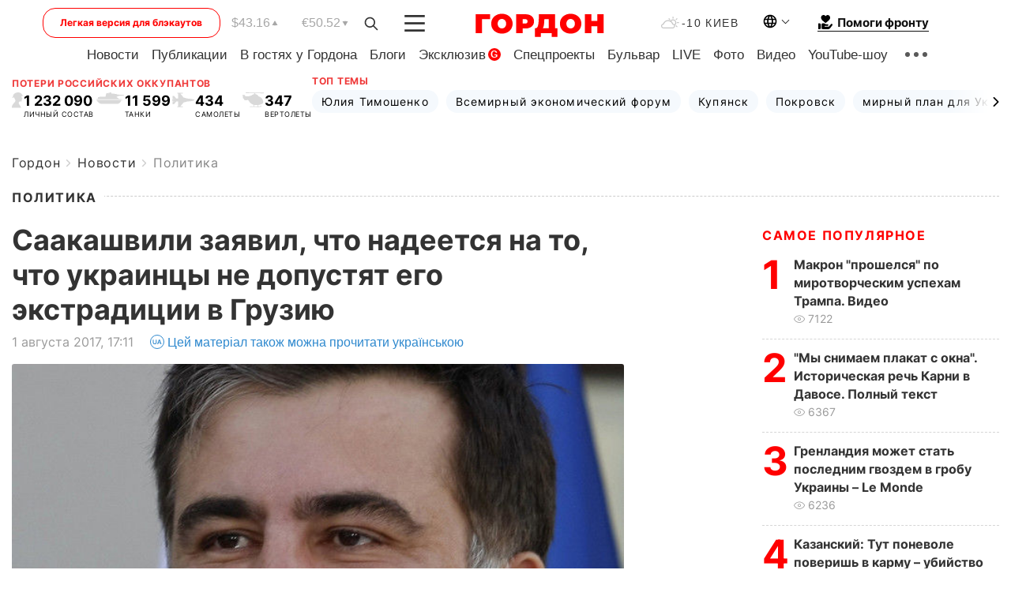

--- FILE ---
content_type: text/html; charset=utf-8
request_url: https://www.google.com/recaptcha/api2/aframe
body_size: 264
content:
<!DOCTYPE HTML><html><head><meta http-equiv="content-type" content="text/html; charset=UTF-8"></head><body><script nonce="NFjfsjqeN8d0K45g0yvn_A">/** Anti-fraud and anti-abuse applications only. See google.com/recaptcha */ try{var clients={'sodar':'https://pagead2.googlesyndication.com/pagead/sodar?'};window.addEventListener("message",function(a){try{if(a.source===window.parent){var b=JSON.parse(a.data);var c=clients[b['id']];if(c){var d=document.createElement('img');d.src=c+b['params']+'&rc='+(localStorage.getItem("rc::a")?sessionStorage.getItem("rc::b"):"");window.document.body.appendChild(d);sessionStorage.setItem("rc::e",parseInt(sessionStorage.getItem("rc::e")||0)+1);localStorage.setItem("rc::h",'1769150915569');}}}catch(b){}});window.parent.postMessage("_grecaptcha_ready", "*");}catch(b){}</script></body></html>

--- FILE ---
content_type: application/javascript; charset=utf-8
request_url: https://fundingchoicesmessages.google.com/f/AGSKWxWdA0W3Xcvior3U4H5abiHn1BoTOb3YDGp64OB701T3lusCbBrzQHwfioEJA9v1tXIphRlER2do9mbl-aYme85mxFyR0gYX9ZzPviOsM8Tf3tb-lvpnf02W3sPAEAonhFfq9dJ0W_mGOl2MnpsIXIvUtJ2G-PMsNidvlASl6U91zSErxoDTaWKNW5ac/_/ads5./adwords./affiliates/banner/ads125_/img/ad-
body_size: -1288
content:
window['ab70fc6b-fa2c-4114-8c3b-d972556d8209'] = true;